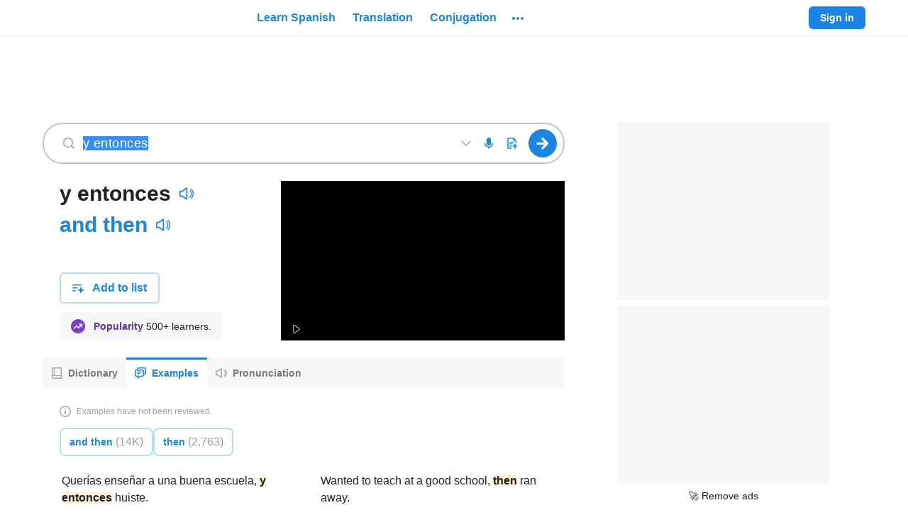

--- FILE ---
content_type: application/javascript; charset=utf-8
request_url: https://fundingchoicesmessages.google.com/f/AGSKWxU1izw22mYMb--xuWbCpvYCdJWyOOneueU8ewN9mkYzC_u90O3hunAC8hiIOU8wIadc6esYiULtGKe9YugGVOLG5da762csfBxsHQc5ZXFprxdB8dpWq6vwKrrGZ3qJpLAD1sTrcFHOwHNZiJl-Gfo5pug5QnhI3Nodd8jU9nQzWB_I89U8H_2VhNvJ/_/scanscout.=GetSponsorAds&/doubleclick.js/adxv./iserver/ccid=
body_size: -1289
content:
window['23e50ac8-72c6-45e5-9ccf-92c2413322a5'] = true;

--- FILE ---
content_type: text/javascript
request_url: https://neodarwin-prod.sdcdns.com/webpack-assets/637c5669405be748452f.js
body_size: 16258
content:
(()=>{"use strict";var e,u,a,t,r,n,i,o={43756:(e,u,a)=>{var t=a(59980),r=a(11504),n=a(16132),i=a(24816),o=a(56004),l=a(68736),s=a(1316),c=a(87828),D=a(96868),d=a(38476),p=a(61740),g=a(11132);const h="fRKu6qDv",f="rQF4egdc";var F=a(65456),A=a(93160),C=a(8736),E=a(46268),x=a(39088),m=a(15392),b=a(17624);const B={sessionUser:null,mismatchProps:null,translation:null,forcedLanguage:null,initialTranslationText:null,explorationResponseFromServerEn:null,explorationResponseFromServerEs:null,dictionaryPossibleResults:null,premiumFeatureCardVariationType:null,partnerBacklinks:{},genericVideoHeadwordData:null},y=e=>{let{action:u,dictDefaultLang:a,langFrom:y,navItems:w,resultCardHeaderProps:k,mismatchProps:v=B.mismatchProps,queryText:j,originalQueryText:P,forcedLanguage:S=B.forcedLanguage,initialPage:O,initialTranslationText:N=B.initialTranslationText,explorationResponseFromServerEn:T=B.explorationResponseFromServerEn,explorationResponseFromServerEs:L=B.explorationResponseFromServerEs,dictionaryPossibleResults:M=B.dictionaryPossibleResults,searchBoxProps:z,wordOfTheDayData:H,altLangUrl:_,premiumFeatureCardVariationType:R=B.premiumFeatureCardVariationType,partnerBacklinks:I=B.partnerBacklinks,genericVideoHeadwordData:$=B.genericVideoHeadwordData}=e;const{isMobile:W,uiLang:U}=(0,p.m)(),V=(0,r.useCallback)((()=>{}),[]),G=(0,C.S)(I,U),q=k.headwordAndQuickdefsProps.headword.displayText;return(0,b.jsx)(E.ie,{headword:q,genericVideoHeadwordData:$,children:(0,b.jsx)(n.c,{searchBoxProps:z,wordOfTheDayData:H,altLangUrl:_,premiumFeatureCardVariationType:R,children:(0,b.jsxs)(b.Fragment,{children:[v&&(0,b.jsx)(t.c,{children:(0,b.jsx)(o.c,{...v})}),M&&(0,b.jsx)(t.c,{children:(0,b.jsx)(d.c,{possibleResults:M,pageCategory:"examples",dictionaryEntryWordLang:y,renderPossibleResultDescription:e=>{let{possibleResult:u,similarMatchingResultsFound:a}=e;return(0,b.jsx)(x.c,{possibleResult:u,similarMatchingResultsFound:a,dictionaryEntryWordLang:y})},renderAudioButton:e=>(0,b.jsx)(m.c,{...e})})}),(0,b.jsx)(i.c,{...k,action:u}),(0,b.jsx)("div",{className:(0,F.c)(h,{[f]:!W}),children:(0,b.jsx)(g.c,{dictDefaultLang:a,navItems:w,langFrom:y,query:j,quickdef1:k?.headwordAndQuickdefsProps?.quickdef1?.displayText,quickdef2:k?.headwordAndQuickdefsProps?.quickdef2?.displayText})}),(0,b.jsxs)(s.c,{children:[(0,b.jsx)(l.c,{headword:k.headwordAndQuickdefsProps.headword.displayText,query:j,originalQuery:P,forcedLanguage:S,initialPage:O,initialTranslationText:N,explorationResponseFromServer1:T,explorationResponseFromServer2:L,onNoExamplesFound:V}),W?(0,b.jsx)(c.c,{}):(0,b.jsx)(D.c,{name:"AdMiddle2"}),G.length>0&&(0,b.jsx)(A.c,{crossDictionaryBacklinks:G,query:j,headword:k.headwordAndQuickdefsProps.headword.displayText})]})]})})})};var w=a(53132),k=a(59976),v=(a(73568),a(79256));(0,w.c)((function(){(0,v.s)(),(0,k.I)(y)}))},44412:(e,u,a)=>{a.d(u,{c:()=>s});var t=a(65456),r=a(20100),n=a(69960),i=a(29080),o=a(17624);const l={ariaLabel:null,blackOnHover:!1,blueOnHover:!1,boldFont:!1,children:null,className:"",color:"blue",dashedBottomBorder:!1,dataTestId:null,elementRef:null,href:"#",hrefLang:null,id:null,itemProp:null,neverUnderline:!1,onBeforeClick:null,onClick:()=>{},onKeyDown:()=>{},openInNewTab:!1,solidBottomBorder:!1,style:{},rel:null,tabIndex:null,trackMixpanelEventName:null,trackOtherProps:null,trackText:null,trackType:null},s=e=>{let{ariaLabel:u=l.ariaLabel,blackOnHover:a=l.blackOnHover,blueOnHover:s=l.blueOnHover,boldFont:c=l.boldFont,children:D=l.children,className:d=l.className,color:p=l.color,dashedBottomBorder:g=l.dashedBottomBorder,dataTestId:h=l.dataTestId,elementRef:f=l.elementRef,href:F=l.href,hrefLang:A=l.hrefLang,id:C=l.id,neverUnderline:E=l.neverUnderline,onClick:x=l.onClick,onBeforeClick:m=l.onBeforeClick,onKeyDown:b=l.onKeyDown,openInNewTab:B=l.openInNewTab,solidBottomBorder:y=l.solidBottomBorder,style:w=l.style,rel:k=l.rel,tabIndex:v=l.tabIndex,trackMixpanelEventName:j=l.trackMixpanelEventName,trackOtherProps:P=l.trackOtherProps,trackText:S=l.trackText,trackType:O=l.trackType,itemProp:N=l.itemProp}=e;const T={id:C,href:F,hrefLang:A,style:w,rel:k,className:(0,t.c)(i.c.a,d,{[i.c.black]:"black"===p,[i.c.black800]:"black800"===p,[i.c.black800Opacity38]:"black800Opacity38"===p,[i.c.black800Opacity88]:"black800Opacity88"===p,[i.c.black800Opacity60]:"black800Opacity60"===p,[i.c.black400]:"black400"===p,[i.c.black500]:"black500"===p,[i.c.white]:"white"===p,[i.c.inherit]:"inherit"===p,[i.c.blue500]:"blue500"===p,[i.c.neverUnderline]:E,[i.c.solidBottomBorder]:y,[i.c.dashedBottomBorder]:g,[i.c.blueOnHover]:s,[i.c.blackOnHover]:a,[i.c.boldFont]:c}),onClick:e=>{m&&m(e),j?(0,r.w)(j,P):(O||S)&&(0,n.c)({type:O,text:S,...P}),x&&x(e)},onKeyDown:b,tabIndex:null!=v?v:void 0,itemProp:N};return u&&(T["aria-label"]=u),B&&(T.rel="noopener",T.target="_blank"),(0,o.jsx)("a",{...T,"data-testid":h,ref:f,children:D})}},61040:(e,u,a)=>{a.d(u,{Dv:()=>r});const t={has_word_roots:!1,has_word_forms:!1},r=()=>t},20100:(e,u,a)=>{a.d(u,{w:()=>i});var t=a(98840),r=a(66936),n=a(35008);function i(e,u,a){const i=t.Hu(),o=r.Hu();n.a.track(e,Object.assign({},i,o,u),{transport:navigator.sendBeacon?"sendBeacon":"xhr"},a),"debug"===window.SD_LOG_LEVEL&&console.debug(`${e} Tracking Data:`,u)}},16208:(e,u,a)=>{a.d(u,{c:()=>i});var t=a(17636),r=a(5336),n=a(17624);const i=e=>{let{pageSize:u}=e;return 10===u?(0,n.jsxs)("div",{className:r.c.examplesLoading,children:[(0,n.jsx)(t.c,{withBottomLine:!0}),(0,n.jsx)(t.c,{})]}):(0,n.jsxs)("div",{className:r.c.examplesLoading,children:[(0,n.jsx)(t.c,{withBottomLine:!0}),(0,n.jsx)(t.c,{withBottomLine:!0}),(0,n.jsx)(t.c,{withBottomLine:!0}),(0,n.jsx)(t.c,{})]})}},17636:(e,u,a)=>{a.d(u,{c:()=>l});var t=a(5336),r=a(65456),n=a(17624);const i="var(--black-200)",o={withBottomLine:!1},l=e=>{let{withBottomLine:u=o.withBottomLine}=e;return(0,n.jsx)(n.Fragment,{children:(0,n.jsx)("svg",{className:t.c.loadingImg,viewBox:"0 0 712 "+(u?377:328),preserveAspectRatio:"none",children:(0,n.jsx)("g",{stroke:"none",strokeWidth:"1",fill:"none",fillRule:"evenodd",children:(0,n.jsx)("g",{transform:"translate(-164.000000, -430.000000)",children:(0,n.jsxs)("g",{transform:"translate(164.000000, 430.000000)",children:[(0,n.jsx)("rect",{fill:i,x:"0",y:"54",width:"712",height:"1"}),(0,n.jsx)("rect",{fill:i,x:"0",y:"115",width:"712",height:"1"}),(0,n.jsx)("rect",{fill:i,x:"0",y:"194",width:"712",height:"1"}),(0,n.jsx)("rect",{fill:i,x:"0",y:"273",width:"712",height:"1"}),(0,n.jsx)("rect",{className:(0,r.c)(t.c.bottomLine,{[t.c.show]:u}),fill:i,x:"0",y:"352",width:"712",height:"1"}),(0,n.jsx)("rect",{className:t.c.textPlaceholder,fill:i,x:"0",y:"0",width:"344",height:"12",rx:"3"}),(0,n.jsx)("rect",{className:t.c.textPlaceholder,fill:i,x:"0",y:"298",width:"344",height:"12",rx:"3"}),(0,n.jsx)("rect",{className:t.c.textPlaceholder,fill:i,x:"0",y:"18",width:"243",height:"12",rx:"3"}),(0,n.jsx)("rect",{className:t.c.textPlaceholder,fill:i,x:"0",y:"316",width:"243",height:"12",rx:"3"}),(0,n.jsx)("rect",{className:t.c.textPlaceholder,fill:i,x:"0",y:"79",width:"344",height:"12",rx:"3"}),(0,n.jsx)("rect",{className:t.c.textPlaceholder,fill:i,x:"368",y:"79",width:"344",height:"12",rx:"3"}),(0,n.jsx)("rect",{className:t.c.textPlaceholder,fill:i,x:"0",y:"140",width:"344",height:"12",rx:"3"}),(0,n.jsx)("rect",{className:t.c.textPlaceholder,fill:i,x:"0",y:"158",width:"103",height:"12",rx:"3"}),(0,n.jsx)("rect",{className:t.c.textPlaceholder,fill:i,x:"368",y:"158",width:"103",height:"12",rx:"3"}),(0,n.jsx)("rect",{className:t.c.textPlaceholder,fill:i,x:"368",y:"140",width:"344",height:"12",rx:"3"}),(0,n.jsx)("rect",{className:t.c.textPlaceholder,fill:i,x:"0",y:"219",width:"344",height:"12",rx:"3"}),(0,n.jsx)("rect",{className:t.c.textPlaceholder,fill:i,x:"0",y:"237",width:"213",height:"12",rx:"3"}),(0,n.jsx)("rect",{className:t.c.textPlaceholder,fill:i,x:"368",y:"237",width:"263",height:"12",rx:"3"}),(0,n.jsx)("rect",{className:t.c.textPlaceholder,fill:i,x:"368",y:"219",width:"344",height:"12",rx:"3"}),(0,n.jsx)("rect",{className:t.c.textPlaceholder,fill:i,x:"368",y:"0",width:"344",height:"12",rx:"3"}),(0,n.jsx)("rect",{className:t.c.textPlaceholder,fill:i,x:"368",y:"298",width:"344",height:"12",rx:"3"}),(0,n.jsx)("rect",{className:t.c.textPlaceholder,fill:i,x:"368",y:"18",width:"243",height:"12",rx:"3"}),(0,n.jsx)("rect",{className:t.c.textPlaceholder,fill:i,x:"368",y:"316",width:"243",height:"12",rx:"3"}),(0,n.jsx)("rect",{className:t.c.textPlaceholder,fill:i,x:"408",y:"18",width:"115",height:"12"}),(0,n.jsxs)("g",{transform:"translate(30.000000, 18.000000)",fill:"var(--black-300)",children:[(0,n.jsx)("rect",{className:t.c.textPlaceholder,x:"0",y:"0",width:"35",height:"12"}),(0,n.jsx)("rect",{className:t.c.textPlaceholder,x:"0",y:"298",width:"35",height:"12"}),(0,n.jsx)("rect",{className:t.c.textPlaceholder,x:"40",y:"61",width:"65",height:"12"}),(0,n.jsx)("rect",{className:t.c.textPlaceholder,x:"378",y:"61",width:"85",height:"12"}),(0,n.jsx)("rect",{className:t.c.textPlaceholder,x:"40",y:"122",width:"65",height:"12"}),(0,n.jsx)("rect",{className:t.c.textPlaceholder,x:"518",y:"122",width:"85",height:"12"}),(0,n.jsx)("rect",{className:t.c.textPlaceholder,x:"170",y:"201",width:"65",height:"12"}),(0,n.jsx)("rect",{className:t.c.textPlaceholder,x:"518",y:"201",width:"85",height:"12"}),(0,n.jsx)("rect",{className:t.c.textPlaceholder,x:"378",y:"298",width:"115",height:"12"}),(0,n.jsx)("rect",{className:t.c.textPlaceholder,x:"468",y:"61",width:"15",height:"12"})]})]})})})})})}},18152:(e,u,a)=>{a.d(u,{AN:()=>d,Ab:()=>t,Et:()=>o,Gg:()=>p,MT:()=>l,Ng:()=>g,OK:()=>D,Qj:()=>n,WK:()=>c,_k:()=>s,_s:()=>i,mI:()=>r});const t=["More examples","Más ejemplos","Plus d'exemples"],r=["Examples have not been reviewed.","Estos ejemplos aún no se han verificado.","Les exemples n'ont pas été vérifiés."],n=["We do not have example sentences for","No tenemos oraciones de ejemplo para","Nous n'avons pas de phrases d'exemple pour"],i=["in English","en inglés","en anglais"],o=["in Spanish","en español"],l=["Please check your spelling or try searching for similar words or phrases. ","Favor de verificar tu ortografía o buscar palabras o frases similares. ","Veuillez vérifier l'orthographe, ou essayez de rechercher des mots ou expressions similaires. "],s=["Click here to see a translation instead","Haz clic aquí para ver una traducción","Cliquez ici pour voir une traduction à la place"],c=["Report this example","Reportar este ejemplo","Signaler cet exemple"],D=["Corpus","Corpus","Corpus"],d=["Switch to English results","Ver resultados en inglés","Passer aux résultats en anglais"],p=["Switch to Spanish results","Ver resultados en español"],g=["loading sentences","cargando oraciones"]},10332:(e,u,a)=>{a.d(u,{WS:()=>A,gB:()=>h,mC:()=>d});var t=a(98752),r=a(89340),n=a(20476),i=a(11504),o=a(32784),l=a(17624);const s=8,c=(0,i.createContext)(null),D=()=>{const e=(0,i.useContext)(c);if(null===e)throw new Error("Tooltip components must be wrapped in <FloatingTooltip/>");return e},d=e=>{let{children:u,options:a={}}=e;const o=function(e){let{placement:u="top",mouseOnly:a=!1,distance:o=s,onOpenChange:l}=void 0===e?{}:e;const[c,D]=(0,i.useState)(!1),d=(0,t.gR)({placement:u,open:c,onOpenChange:e=>{D(e),l&&l(e)},whileElementsMounted:r.kN,middleware:[(0,n.E3)(o),(0,n.CA)({padding:16}),(0,n.EB)({crossAxis:u.includes("-"),fallbackAxisSideDirection:"start",padding:5})]}),p=(0,t.oF)(d.context,{move:!1,mouseOnly:a,handleClose:(0,t.Yj)()}),g=(0,t.ye)(d.context),h=(0,t.ug)(d.context),f=(0,t.a4)(d.context,{role:"tooltip"}),F=(0,t.M3)([p,g,h,f]);return(0,i.useMemo)((()=>({isOpen:c,setIsOpen:D,shiftPadding:16,...F,...d})),[c,D,F,d])}(a);return(0,l.jsx)(c.Provider,{value:o,children:u})},p={asChild:!1};function g(e,u){let{children:a,asChild:r=p.asChild}=e;const n=D(),o=a.ref,s=(0,t.m6)([n.refs.setReference,u,o]);return r&&(0,i.isValidElement)(a)?(0,i.cloneElement)(a,n.getReferenceProps({ref:s,..."object"==typeof a.props?a.props:{}})):(0,l.jsx)("div",{ref:s,"data-state":n.isOpen?"open":"closed",...n.getReferenceProps(),children:a})}const h=(0,i.forwardRef)(g);h.displayName="FloatingTooltipTrigger";const f={style:{}};function F(e,u){let{style:a=f.style,...r}=e;const n=D(),i=(0,t.m6)([n.refs.setFloating,u]);return n.isOpen?(0,l.jsx)(t.W2,{children:(0,l.jsx)("div",{ref:i,className:o.c.defaultTooltipContent,style:{...n.floatingStyles,maxWidth:`calc(100vw - ${2*n.shiftPadding}px)`,...a},...n.getFloatingProps(r)})}):null}const A=(0,i.forwardRef)(F);A.displayName="FloatingTooltipContent"},18844:(e,u,a)=>{a.d(u,{c:()=>n});var t=a(37872),r=a(17624);const n=()=>(0,r.jsx)("div",{"data-testid":"loading-spinner",className:t.c.spinning,children:(0,r.jsx)("svg",{width:16,height:16,viewBox:"0 0 16 16",children:(0,r.jsxs)("g",{fill:"none",children:[(0,r.jsx)("path",{d:"M8 0a8 8 0 110 16A8 8 0 018 0z"}),(0,r.jsx)("path",{fill:"#1B85E5",d:"M8 13A5 5 0 008 3V0a8 8 0 11-5.7 13.7l2.2-2.2A5 5 0 008 13z"})]})})})},12096:(e,u,a)=>{a.d(u,{Aj:()=>i,K0:()=>D,SZ:()=>n,UB:()=>d,YA:()=>c,Yj:()=>s,a4:()=>o,eg:()=>l});var t=a(54992),r=a(17624);const n=e=>(0,r.jsx)(t.c,{name:"X",...e}),i=e=>(0,r.jsx)(t.c,{name:"Apple",...e}),o=e=>(0,r.jsx)(t.c,{name:"Android",...e}),l=e=>(0,r.jsx)(t.c,{name:"Ellipsis",...e}),s=e=>(0,r.jsx)(t.c,{name:"Accent",...e}),c=e=>(0,r.jsx)(t.c,{name:"AudioOn",...e}),D=e=>(0,r.jsx)(t.c,{name:"SpellCheck",...e}),d=e=>(0,r.jsx)(t.c,{name:"Diamond",...e})},12696:(e,u,a)=>{a.d(u,{c:()=>n});var t=a(8888),r=a(17624);const n=(0,t.W)("CircleQuestionIcon",(0,r.jsx)(r.Fragment,{children:(0,r.jsx)("g",{fill:"none",fillRule:"evenodd",children:(0,r.jsx)("path",{fill:"#1B85E5",d:"M8 16A8 8 0 1 1 8 0a8 8 0 0 1 0 16zm0-1.5a6.5 6.5 0 1 0 0-13 6.5 6.5 0 0 0 0 13zM5.5 6.3C5.5 4.9 6.5 4 8 4s2.5.9 2.5 2.1c0 .8-.4 1.4-1.1 1.8-.7.4-.9.7-.9 1.2v.3H7.1v-.3c0-.9.2-1.3 1-1.8.6-.4.8-.7.8-1.2s-.4-.8-1-.8-1 .4-1 1H5.5zM7.9 12c-.6 0-1-.3-1-1 0-.5.4-.8 1-.8s1 .3 1 .9c0 .6-.4.9-1 .9z"})})}))},42404:(e,u,a)=>{a.d(u,{E5:()=>H,EN:()=>k,G:()=>P,G4:()=>b,Gu:()=>oe,IH:()=>s,IV:()=>X,KI:()=>Q,K_:()=>_,Kx:()=>w,Lo:()=>x,NS:()=>t,OI:()=>O,OJ:()=>D,OR:()=>j,Oi:()=>m,Ou:()=>B,Rg:()=>n,SC:()=>W,Sc:()=>v,U$:()=>o,Wy:()=>A,Yf:()=>E,Z8:()=>c,_C:()=>T,_E:()=>te,_g:()=>d,_w:()=>l,ag:()=>U,bW:()=>C,cZ:()=>ee,cf:()=>$,cz:()=>h,dU:()=>M,gH:()=>F,gX:()=>p,gd:()=>re,gj:()=>ie,i0:()=>r,iT:()=>ue,ig:()=>g,is:()=>I,k3:()=>S,kH:()=>L,kl:()=>N,m0:()=>G,m4:()=>Y,mY:()=>q,mq:()=>R,qU:()=>f,sX:()=>y,sf:()=>ae,sh:()=>ne,sn:()=>J,uG:()=>K,uS:()=>z,uo:()=>V,w9:()=>Z,yq:()=>i});const t=["¡Ay, caramba! Something went wrong. Please try again.","¡Ay, caramba! Algo resultó mal. Por favor inténtalo otra vez.","Un problème s'est produit. Veuillez réessayer."],r=["Cancel","Cancelar"],n=["Cheat Sheets","Hojas de repaso"],i=["Classrooms","Clases"],o=["Clear","Borrar"],l=["Close","Ya terminé","Fermer"],s=["Conjugation","Conjugar","Conjugaison"],c=["Contact Us","Contáctanos"],D=["Copied","Copiado","Copié"],d=["Copy","Copiar"],p=["Dictionary","Diccionario","Dictionnaire"],g=["Examples","Ejemplos","Exemples"],h=["Grammar","Gramática"],f=["Home","Inicio","Accueil"],F=["Learn more","Aprende más"],A=["Learn Spanish","Aprender inglés"],C=["Loading...","Cargando...","Chargement en cours..."],E=["Hear pronunciation","Escuchar pronunciación","Écouter la prononciation"],x=["%S Homepage","Página Principal de %S"],m=["Log in","Acceder","Se connecter"],b=["Menu","Menú","Menu"],B=["More","Más","Plus"],y=["more","más","plus"],w=["You must be logged in to perform this action.","Necesitas acceder a tu cuenta para poder realizar esta acción."],k=["My Lists","Mis listas"],v=["Not now","Quizás luego"],j=["or","o","ou"],P=["Password","Contraseña","Mot de passe"],S=["Phrases","Frases"],O=["Play","Reproducir"],N=["Play audio","Reproducir audio"],T=["Premium","Premium"],L=["Pronunciation","Pronunciación"],M=["Remove","Quitar"],z=["Search","Buscar","Rechercher"],H=["Search with text instead","Busca con texto"],_=["See more","Ver más","Voir plus"],R=["Settings","Configuración","Paramètres"],I=["Sign out","Salir","Se déconnecter"],$=["Sign up","Regístrate","S'inscrire"],W=["Sign in","Acceder","Se connecter"],U=["Site Map","Mapa del sitio","Plan du site"],V=["Stop","Parar"],G=["Stop audio","Parar audio"],q=["Submit","Enviar","Envoyer"],K=["Thesaurus","Sinónimos"],Q=["Translation","Traductor"],Y=["Translator","Traductor","Traducteur"],X=["Username","Nombre de usuario","Nom d'utilisateur"],J=["Vocabulary","Vocabulario"],Z=["Word of the Day","Palabra del día","Le Mot du jour"],ee=["Try 7 Days Free","Probar 7 días gratis"],ue=["Go Premium","Suscríbete"],ae=["Writing Coach","Coach de escritura"],te=["Oops! Only 5000 characters translated — limit reached!","¡Ups! Solo se tradujeron 5000 caracteres — ¡Se alcanzó el límite!"],re=["page","página","page"],ne=["next page","página siguiente","page suivante"],ie=["previous page","página anterior","page précédente"],oe=["page buttons","botones de página","boutons de navigation"]},65848:(e,u,a)=>{a.d(u,{K:()=>c,s:()=>s});var t=a(59468),r=a(81920),n=a(62036);const i=/%S/,o=/%S/g,l=function(e,u,a){for(var r=arguments.length,n=new Array(r>3?r-3:0),l=3;l<r;l++)n[l-3]=arguments[l];if(!Array.isArray(u)||2!==u.length&&3!==u.length)throw new Error("Expected two or three element array of translations. Got: "+u);let s=0;"es"===e&&(s=1),"fr"===e&&(2===u.length?(t.c.warning("Missing french translation",{translation:u[0]}),s=0):s=2);const c=u[s];if(n.length!==(c.match(o)||[]).length)throw new Error(`Mismatch between replacement markers and provided replacements for "${c}"`);return n.reduce(((r,o)=>{let l;try{l=r.replace(i,a(o))}catch(a){throw t.c.warning("NLS replacement erred",{uiLang:e,translated:c,translations:u,replacements:n,replaced:r,replacement:o}),a}return l}),c)},s=function(e,u){for(var a=arguments.length,t=new Array(a>2?a-2:0),r=2;r<a;r++)t[r-2]=arguments[r];return l(e,u,(e=>e),...t)},c=function(e,u){const a="fr"===e?r.m:n.I,t=a[u];if(null==t){let e="found no nls link entry for "+u;for(const t in a)a[t]===u&&(e+=", but found a matching opposite lang path. This is likely a case where you called nls() twice by mistake");throw new Error(e)}const i="fr"===e?[u,"",t]:[u,t];for(var o=arguments.length,s=new Array(o>2?o-2:0),c=2;c<o;c++)s[c-2]=arguments[c];return l(e,i,encodeURIComponent,...s)}},48224:(e,u,a)=>{a.d(u,{Ar:()=>h,Ej:()=>x,IB:()=>S,Os:()=>v,S7:()=>E,SY:()=>B,We:()=>y,Y5:()=>P,_Y:()=>w,aE:()=>b,eM:()=>k,ic:()=>g,k3:()=>m,kn:()=>d,uc:()=>p});var t=a(65456),r=a(78680),n=a(80724),i=a(36228),o=a(28508),l=a(93884),s=a(88824),c=(a(59468),a(17624));const D={latam:(0,c.jsx)(r.c,{size:"regular"}),spain:(0,c.jsx)(n.c,{size:"regular"}),us:(0,c.jsx)(i.c,{size:"regular"}),uk:(0,c.jsx)(o.c,{size:"regular"})},d=(e,u)=>{const a=[];for(let t=0;t<e.length;t++)a.push(e[t]),t<e.length-1&&a.push(u(t));return a},p={es:["latam","spain"],en:["us","uk"],fr:[]},g={latam:["LATAM","AL"],us:["US","EUA"],spain:["SPAIN","ES"],uk:["UK","RU"]},h=["spa","abc","ipa"],f="https://sd-pronunciation-processed-videos.sdcdns.com",F=/[* ]/,A=/([* ])/,C=e=>" "===e||"*"===e,E=e=>e.split(F).length,x=(e,u)=>{const a=E(u);return"all"===e&&a<=1?null:"all"===e?1:e&&e<a?e+1:null},m=e=>{let{isMobile:u,lang:a,pronunciationId:t,speakerId:r,syllableChoice:n,version:i=null,screenDensity:o="1x"}=e;const l=`${u?"mobile":"desktop"}${"1x"===o?"":`-${o}`}`,s=n||"all";let c=`${f}/${l}/lang_${a}_pron_${t}_speaker_${r}_syllable_${s}.mp4`;return i&&(c=`${f}/${l}/lang_${a}_pron_${t}_speaker_${r}_syllable_${s}_version_${i}.mp4`),c},b=(e,u,a)=>`${f}/${a&&a>=50?"speakers-2":"speakers-1"}/${u?"mobile":"desktop"}_${e}@2x.jpg`,B=(e,u,a)=>{const t=u?"mobile":"desktop",r=a&&a>=50?"speakers-2":"speakers-1";return`${f}/${r}/${t}_${e}@1x.jpg, ${f}/${r}/${t}_${e}@2x.jpg 2x, ${f}/${r}/${t}_${e}@3x.jpg 3x`},y=(e,u,a)=>{const t=u||p[e][0];return a.filter((e=>e.region&&e.region.toLowerCase()===t&&e.hasVideo))[0]||null},w=(e,u,a)=>{if(a.length<=0)return null;const t=u||p[e][0];return a.filter((e=>e.region&&e.region.toLowerCase()===t))[0]||a[0]||null},k=e=>D[e],v=function(e,u,a,r,n,i){if(void 0===a&&(a=-1),void 0===r&&(r=null),void 0===n&&(n=null),void 0===i&&(i=null),!e)return(0,c.jsx)("div",{});const{highlight:o,bold:s,normal:D,divider:d,link:p}=u||{},g=(e,u,a)=>(0,t.c)({[s]:e,[D]:!e,[p]:!!r,[d]:u,[o]:a}),h=(e,u,t)=>r?(0,c.jsx)(l.c,{resetOnly:!0,onClick:()=>{r(e)},trackMixpanelEventName:"Audio Played",trackOtherProps:{audio_player_shown:!0,has_video:!0,type:"syllable",alphabet:i,...n(e)},children:(0,c.jsx)("div",{className:g(u,!1,a===e),children:t})},e):(0,c.jsx)("div",{className:g(u,!1,a===e),children:t},e),f=(e=>e.split(A))(e),F=f.filter((e=>C(e))),E=f.filter((e=>!C(e))),x=F.map(((e,u)=>"*"===e?(0,c.jsx)("div",{className:g(!1,!0,!1),children:"-"},`dash-${u}`):(0,c.jsx)("div",{className:g(!1,!0,!1),children:" "},`space-${u}`))),m=E.map(((e,u)=>1===E.length?h(u,!0,e):"ˈ"===e[0]?h(u,!0,e.substring(1)):h(u,!1,e))),b=[];for(let e=0;e<m.length;e++){b.push(m[e]);const u=x[e];null!=x[e]&&b.push(u)}return b},j=(e,u)=>(u.senses?u.senses.length:0)-(e.senses?e.senses.length:0),P=(e,u)=>{const a=(0,s.a)(e,"region");let t=[];for(const e in a){const u=a[e];a[e.toLowerCase()]=u,t.length<u.length&&(t=u)}const r=a[u],n=r&&0!==r.length?r:t.map((e=>({id:e.id,region:u,ipa:e.ipa,spa:e.spa,abc:e.abc,hasVideo:!1,senses:e.senses,speakerId:e.speakerId})));return n.sort(j),n},S=e=>new Promise(((u,a)=>{const t=new XMLHttpRequest;t.open("GET",e),t.responseType="blob",t.onreadystatechange=e=>{let{target:r}=e;if(r.readyState===t.DONE)if(200===r.status){const e=r.response;u(URL.createObjectURL(e))}else a()},t.send()}))},21723:(e,u,a)=>{a.d(u,{TQ:()=>n});const t=/((?:[\0-\u02FF\u0370-\u0482\u048A-\u0590\u05BE\u05C0\u05C3\u05C6\u05C8-\u060F\u061B-\u064A\u0660-\u066F\u0671-\u06D5\u06DD\u06DE\u06E5\u06E6\u06E9\u06EE-\u0710\u0712-\u072F\u074B-\u07A5\u07B1-\u07EA\u07F4-\u07FC\u07FE-\u0815\u081A\u0824\u0828\u082E-\u0858\u085C-\u08D2\u08E2\u0904-\u0939\u093D\u0950\u0958-\u0961\u0964-\u0980\u0984-\u09BB\u09BD\u09C5\u09C6\u09C9\u09CA\u09CE-\u09D6\u09D8-\u09E1\u09E4-\u09FD\u09FF\u0A00\u0A04-\u0A3B\u0A3D\u0A43-\u0A46\u0A49\u0A4A\u0A4E-\u0A50\u0A52-\u0A6F\u0A72-\u0A74\u0A76-\u0A80\u0A84-\u0ABB\u0ABD\u0AC6\u0ACA\u0ACE-\u0AE1\u0AE4-\u0AF9\u0B00\u0B04-\u0B3B\u0B3D\u0B45\u0B46\u0B49\u0B4A\u0B4E-\u0B55\u0B58-\u0B61\u0B64-\u0B81\u0B83-\u0BBD\u0BC3-\u0BC5\u0BC9\u0BCE-\u0BD6\u0BD8-\u0BFF\u0C05-\u0C3D\u0C45\u0C49\u0C4E-\u0C54\u0C57-\u0C61\u0C64-\u0C80\u0C84-\u0CBB\u0CBD\u0CC5\u0CC9\u0CCE-\u0CD4\u0CD7-\u0CE1\u0CE4-\u0CFF\u0D04-\u0D3A\u0D3D\u0D45\u0D49\u0D4E-\u0D56\u0D58-\u0D61\u0D64-\u0D81\u0D84-\u0DC9\u0DCB-\u0DCE\u0DD5\u0DD7\u0DE0-\u0DF1\u0DF4-\u0E30\u0E32\u0E33\u0E3B-\u0E46\u0E4F-\u0EB0\u0EB2\u0EB3\u0EBD-\u0EC7\u0ECE-\u0F17\u0F1A-\u0F34\u0F36\u0F38\u0F3A-\u0F3D\u0F40-\u0F70\u0F85\u0F88-\u0F8C\u0F98\u0FBD-\u0FC5\u0FC7-\u102A\u103F-\u1055\u105A-\u105D\u1061\u1065\u1066\u106E-\u1070\u1075-\u1081\u108E\u1090-\u1099\u109E-\u135C\u1360-\u1711\u1715-\u1731\u1735-\u1751\u1754-\u1771\u1774-\u17B3\u17D4-\u17DC\u17DE-\u180A\u180E-\u1884\u1887-\u18A8\u18AA-\u191F\u192C-\u192F\u193C-\u1A16\u1A1C-\u1A54\u1A5F\u1A7D\u1A7E\u1A80-\u1AAF\u1ABF-\u1AFF\u1B05-\u1B33\u1B45-\u1B6A\u1B74-\u1B7F\u1B83-\u1BA0\u1BAE-\u1BE5\u1BF4-\u1C23\u1C38-\u1CCF\u1CD3\u1CE9-\u1CEC\u1CEE-\u1CF3\u1CF5\u1CF6\u1CFA-\u1DBF\u1DFA\u1E00-\u20CF\u20F1-\u2CEE\u2CF2-\u2D7E\u2D80-\u2DDF\u2E00-\u3029\u3030-\u3098\u309B-\uA66E\uA673\uA67E-\uA69D\uA6A0-\uA6EF\uA6F2-\uA801\uA803-\uA805\uA807-\uA80A\uA80C-\uA822\uA828-\uA87F\uA882-\uA8B3\uA8C6-\uA8DF\uA8F2-\uA8FE\uA900-\uA925\uA92E-\uA946\uA954-\uA97F\uA984-\uA9B2\uA9C1-\uA9E4\uA9E6-\uAA28\uAA37-\uAA42\uAA44-\uAA4B\uAA4E-\uAA7A\uAA7E-\uAAAF\uAAB1\uAAB5\uAAB6\uAAB9-\uAABD\uAAC0\uAAC2-\uAAEA\uAAF0-\uAAF4\uAAF7-\uABE2\uABEB\uABEE-\uD7FF\uE000-\uFB1D\uFB1F-\uFDFF\uFE10-\uFE1F\uFE30-\uFFFF]|\uD800[\uDC00-\uDDFC\uDDFE-\uDEDF\uDEE1-\uDF75\uDF7B-\uDFFF]|[\uD801\uD808-\uD819\uD81C-\uD82E\uD830-\uD833\uD835\uD837\uD839\uD83B-\uDB3F\uDB41-\uDBFF][\uDC00-\uDFFF]|\uD802[\uDC00-\uDE00\uDE04\uDE07-\uDE0B\uDE10-\uDE37\uDE3B-\uDE3E\uDE40-\uDEE4\uDEE7-\uDFFF]|\uD803[\uDC00-\uDD23\uDD28-\uDF45\uDF51-\uDFFF]|\uD804[\uDC03-\uDC37\uDC47-\uDC7E\uDC83-\uDCAF\uDCBB-\uDCFF\uDD03-\uDD26\uDD35-\uDD44\uDD47-\uDD72\uDD74-\uDD7F\uDD83-\uDDB2\uDDC1-\uDDC8\uDDCD-\uDE2B\uDE38-\uDE3D\uDE3F-\uDEDE\uDEEB-\uDEFF\uDF04-\uDF3A\uDF3D\uDF45\uDF46\uDF49\uDF4A\uDF4E-\uDF56\uDF58-\uDF61\uDF64\uDF65\uDF6D-\uDF6F\uDF75-\uDFFF]|\uD805[\uDC00-\uDC34\uDC47-\uDC5D\uDC5F-\uDCAF\uDCC4-\uDDAE\uDDB6\uDDB7\uDDC1-\uDDDB\uDDDE-\uDE2F\uDE41-\uDEAA\uDEB8-\uDF1C\uDF2C-\uDFFF]|\uD806[\uDC00-\uDC2B\uDC3B-\uDDD0\uDDD8\uDDD9\uDDE1-\uDDE3\uDDE5-\uDE00\uDE0B-\uDE32\uDE3A\uDE3F-\uDE46\uDE48-\uDE50\uDE5C-\uDE89\uDE9A-\uDFFF]|\uD807[\uDC00-\uDC2E\uDC37\uDC40-\uDC91\uDCA8\uDCB7-\uDD30\uDD37-\uDD39\uDD3B\uDD3E\uDD46\uDD48-\uDD89\uDD8F\uDD92\uDD98-\uDEF2\uDEF7-\uDFFF]|\uD81A[\uDC00-\uDEEF\uDEF5-\uDF2F\uDF37-\uDFFF]|\uD81B[\uDC00-\uDF4E\uDF50\uDF88-\uDF8E\uDF93-\uDFFF]|\uD82F[\uDC00-\uDC9C\uDC9F-\uDFFF]|\uD834[\uDC00-\uDD64\uDD6A-\uDD6C\uDD73-\uDD7A\uDD83\uDD84\uDD8C-\uDDA9\uDDAE-\uDE41\uDE45-\uDFFF]|\uD836[\uDC00-\uDDFF\uDE37-\uDE3A\uDE6D-\uDE74\uDE76-\uDE83\uDE85-\uDE9A\uDEA0\uDEB0-\uDFFF]|\uD838[\uDC07\uDC19\uDC1A\uDC22\uDC25\uDC2B-\uDD2F\uDD37-\uDEEB\uDEF0-\uDFFF]|\uD83A[\uDC00-\uDCCF\uDCD7-\uDD43\uDD4B-\uDFFF]|\uDB40[\uDC00-\uDCFF\uDDF0-\uDFFF]|[\uD800-\uDBFF](?![\uDC00-\uDFFF])|(?:[^\uD800-\uDBFF]|^)[\uDC00-\uDFFF]))((?:[\u0300-\u036F\u0483-\u0489\u0591-\u05BD\u05BF\u05C1\u05C2\u05C4\u05C5\u05C7\u0610-\u061A\u064B-\u065F\u0670\u06D6-\u06DC\u06DF-\u06E4\u06E7\u06E8\u06EA-\u06ED\u0711\u0730-\u074A\u07A6-\u07B0\u07EB-\u07F3\u07FD\u0816-\u0819\u081B-\u0823\u0825-\u0827\u0829-\u082D\u0859-\u085B\u08D3-\u08E1\u08E3-\u0903\u093A-\u093C\u093E-\u094F\u0951-\u0957\u0962\u0963\u0981-\u0983\u09BC\u09BE-\u09C4\u09C7\u09C8\u09CB-\u09CD\u09D7\u09E2\u09E3\u09FE\u0A01-\u0A03\u0A3C\u0A3E-\u0A42\u0A47\u0A48\u0A4B-\u0A4D\u0A51\u0A70\u0A71\u0A75\u0A81-\u0A83\u0ABC\u0ABE-\u0AC5\u0AC7-\u0AC9\u0ACB-\u0ACD\u0AE2\u0AE3\u0AFA-\u0AFF\u0B01-\u0B03\u0B3C\u0B3E-\u0B44\u0B47\u0B48\u0B4B-\u0B4D\u0B56\u0B57\u0B62\u0B63\u0B82\u0BBE-\u0BC2\u0BC6-\u0BC8\u0BCA-\u0BCD\u0BD7\u0C00-\u0C04\u0C3E-\u0C44\u0C46-\u0C48\u0C4A-\u0C4D\u0C55\u0C56\u0C62\u0C63\u0C81-\u0C83\u0CBC\u0CBE-\u0CC4\u0CC6-\u0CC8\u0CCA-\u0CCD\u0CD5\u0CD6\u0CE2\u0CE3\u0D00-\u0D03\u0D3B\u0D3C\u0D3E-\u0D44\u0D46-\u0D48\u0D4A-\u0D4D\u0D57\u0D62\u0D63\u0D82\u0D83\u0DCA\u0DCF-\u0DD4\u0DD6\u0DD8-\u0DDF\u0DF2\u0DF3\u0E31\u0E34-\u0E3A\u0E47-\u0E4E\u0EB1\u0EB4-\u0EBC\u0EC8-\u0ECD\u0F18\u0F19\u0F35\u0F37\u0F39\u0F3E\u0F3F\u0F71-\u0F84\u0F86\u0F87\u0F8D-\u0F97\u0F99-\u0FBC\u0FC6\u102B-\u103E\u1056-\u1059\u105E-\u1060\u1062-\u1064\u1067-\u106D\u1071-\u1074\u1082-\u108D\u108F\u109A-\u109D\u135D-\u135F\u1712-\u1714\u1732-\u1734\u1752\u1753\u1772\u1773\u17B4-\u17D3\u17DD\u180B-\u180D\u1885\u1886\u18A9\u1920-\u192B\u1930-\u193B\u1A17-\u1A1B\u1A55-\u1A5E\u1A60-\u1A7C\u1A7F\u1AB0-\u1ABE\u1B00-\u1B04\u1B34-\u1B44\u1B6B-\u1B73\u1B80-\u1B82\u1BA1-\u1BAD\u1BE6-\u1BF3\u1C24-\u1C37\u1CD0-\u1CD2\u1CD4-\u1CE8\u1CED\u1CF4\u1CF7-\u1CF9\u1DC0-\u1DF9\u1DFB-\u1DFF\u20D0-\u20F0\u2CEF-\u2CF1\u2D7F\u2DE0-\u2DFF\u302A-\u302F\u3099\u309A\uA66F-\uA672\uA674-\uA67D\uA69E\uA69F\uA6F0\uA6F1\uA802\uA806\uA80B\uA823-\uA827\uA880\uA881\uA8B4-\uA8C5\uA8E0-\uA8F1\uA8FF\uA926-\uA92D\uA947-\uA953\uA980-\uA983\uA9B3-\uA9C0\uA9E5\uAA29-\uAA36\uAA43\uAA4C\uAA4D\uAA7B-\uAA7D\uAAB0\uAAB2-\uAAB4\uAAB7\uAAB8\uAABE\uAABF\uAAC1\uAAEB-\uAAEF\uAAF5\uAAF6\uABE3-\uABEA\uABEC\uABED\uFB1E\uFE00-\uFE0F\uFE20-\uFE2F]|\uD800[\uDDFD\uDEE0\uDF76-\uDF7A]|\uD802[\uDE01-\uDE03\uDE05\uDE06\uDE0C-\uDE0F\uDE38-\uDE3A\uDE3F\uDEE5\uDEE6]|\uD803[\uDD24-\uDD27\uDF46-\uDF50]|\uD804[\uDC00-\uDC02\uDC38-\uDC46\uDC7F-\uDC82\uDCB0-\uDCBA\uDD00-\uDD02\uDD27-\uDD34\uDD45\uDD46\uDD73\uDD80-\uDD82\uDDB3-\uDDC0\uDDC9-\uDDCC\uDE2C-\uDE37\uDE3E\uDEDF-\uDEEA\uDF00-\uDF03\uDF3B\uDF3C\uDF3E-\uDF44\uDF47\uDF48\uDF4B-\uDF4D\uDF57\uDF62\uDF63\uDF66-\uDF6C\uDF70-\uDF74]|\uD805[\uDC35-\uDC46\uDC5E\uDCB0-\uDCC3\uDDAF-\uDDB5\uDDB8-\uDDC0\uDDDC\uDDDD\uDE30-\uDE40\uDEAB-\uDEB7\uDF1D-\uDF2B]|\uD806[\uDC2C-\uDC3A\uDDD1-\uDDD7\uDDDA-\uDDE0\uDDE4\uDE01-\uDE0A\uDE33-\uDE39\uDE3B-\uDE3E\uDE47\uDE51-\uDE5B\uDE8A-\uDE99]|\uD807[\uDC2F-\uDC36\uDC38-\uDC3F\uDC92-\uDCA7\uDCA9-\uDCB6\uDD31-\uDD36\uDD3A\uDD3C\uDD3D\uDD3F-\uDD45\uDD47\uDD8A-\uDD8E\uDD90\uDD91\uDD93-\uDD97\uDEF3-\uDEF6]|\uD81A[\uDEF0-\uDEF4\uDF30-\uDF36]|\uD81B[\uDF4F\uDF51-\uDF87\uDF8F-\uDF92]|\uD82F[\uDC9D\uDC9E]|\uD834[\uDD65-\uDD69\uDD6D-\uDD72\uDD7B-\uDD82\uDD85-\uDD8B\uDDAA-\uDDAD\uDE42-\uDE44]|\uD836[\uDE00-\uDE36\uDE3B-\uDE6C\uDE75\uDE84\uDE9B-\uDE9F\uDEA1-\uDEAF]|\uD838[\uDC00-\uDC06\uDC08-\uDC18\uDC1B-\uDC21\uDC23\uDC24\uDC26-\uDC2A\uDD30-\uDD36\uDEEC-\uDEEF]|\uD83A[\uDCD0-\uDCD6\uDD44-\uDD4A]|\uDB40[\uDD00-\uDDEF])+)/g,r=/[^\0-\u200C\u200E-\uD7FF\uE000-\uFFFF]/g,n=e=>{const u=(e=>e?String.prototype.normalize?e.normalize():e.replace(/a\u0301/g,"á").replace(/e\u0301/g,"é").replace(/i\u0301/g,"í").replace(/o\u0301/g,"ó").replace(/u\u0301/g,"ú").replace(/A\u0301/g,"Á").replace(/E\u0301/g,"É").replace(/I\u0301/g,"Í").replace(/O\u0301/g,"Ó").replace(/U\u0301/g,"Ú").replace(/n\u0303/g,"ñ").replace(/N\u0303/g,"Ñ").replace(/u\u0308/g,"ü").replace(/U\u0308/g,"Ü"):"")(e),a=(e=>e?e.replace(/\r\n/g,"\n").replace(/[\r\f\v\u0085\u2028\u2029]/g,"\n"):"")(u),n=(e=>e?e.replace(t,((e,u)=>u)):"")(a),i=(e=>e?e.replace(r,""):"")(n);return i}},5336:(e,u,a)=>{a.d(u,{c:()=>t});const t={black700:"#212121",black800:"#000",white:"#fff",iconBg1Blue:"linear-gradient(135deg, #f6f9fc 0%, #e8f2fc 100%)",iconBg2Green:"linear-gradient(135deg, #f7fbf3 0%, #eef8e6 100%)",iconBg3Pink:"linear-gradient(135deg, #fdf6f8 0%, #fbe4ea 100%)",iconBg4Yellow:"linear-gradient(135deg, #fffaf2 0%, #fff2d9 100%)",iconBg5Gray:"linear-gradient(135deg, #f7f7f7 0%, #e9e9e9 100%)",iconBg6Purple:"linear-gradient(135deg, #f8f5fc 0%, #ebe2f7 100%)",iconBg1BlueHover:"linear-gradient(135deg, #e8f2fc 0%, #badaf7 100%)",iconBg2GreenHover:"linear-gradient(135deg, #eef8e6 0%, #ceebb6 100%)",iconBg3PinkHover:"linear-gradient(135deg, #fbe4ea 0%, #f5b7c7 100%)",iconBg4YellowHover:"linear-gradient(135deg, #fff2d9 0%, #ffdc99 100%)",iconBg5GrayHover:"linear-gradient(135deg, #e9e9e9 0%, #c4c4c4 100%)",iconBg6PurpleHover:"linear-gradient(135deg, #ebe2f7 0%, #c9b2e9 100%)",gradientPastelDefaultBlue:"linear-gradient(135deg, #f6f9fc 0%, #e8f2fc 100%)",gradientPastelDefaultGreen:"linear-gradient(135deg, #f7fbf3 0%, #eef8e6 100%)",gradientPastelDefaultBlack:"linear-gradient(135deg, #f7f7f7 0%, #e9e9e9 100%)",gradientPastelDefaultPink:"linear-gradient(135deg, #fdf6f8 0%, #fbe4ea 100%)",gradientPastelDefaultPurple:"linear-gradient(135deg, #f8f5fc 0%, #ebe2f7 100%)",gradientPastelDefaultYellow:"linear-gradient(135deg, #fffaf2 0%, #fff2d9 100%)",gradientPastelDarkBlue:"linear-gradient(135deg, #e8f2fc 0%, #badaf7 100%)",gradientPastelDarkGreen:"linear-gradient(135deg, #eef8e6 0%, #ceebb6 100%)",gradientPastelDarkBlack:"linear-gradient(135deg, #e9e9e9 0%, #c4c4c4 100%)",gradientPastelDarkPink:"linear-gradient(135deg, #fbe4ea 0%, #f5b7c7 100%)",gradientPastelDarkPurple:"linear-gradient(135deg, #ebe2f7 0%, #c9b2e9 100%)",gradientPastelDarkYellow:"linear-gradient(135deg, #fff2d9 0%, #ffdc99 100%)",black800Opacity04:"rgba(0,0,0,.04)",black800Opacity05:"rgba(0,0,0,.05)",black800Opacity08:"rgba(0,0,0,.08)",black800Opacity10:"rgba(0,0,0,.1)",black800Opacity15:"rgba(0,0,0,.15)",black800Opacity16:"rgba(0,0,0,.16)",black800Opacity20:"rgba(0,0,0,.2)",black800Opacity30:"rgba(0,0,0,.3)",black800Opacity38:"rgba(0,0,0,.38)",black800Opacity50:"rgba(0,0,0,.5)",black800Opacity60:"rgba(0,0,0,.6)",black800Opacity80:"rgba(0,0,0,.8)",black800Opacity88:"rgba(0,0,0,.88)",black700Opacity08:"rgba(33,33,33,.08)",blue700WithBlack800Opacity8:"#187ad3",pink700WithBlack800Opacity8:"#d34569",whiteOpacity20:"hsla(0,0%,100%,.2)",whiteOpacity38:"hsla(0,0%,100%,.38)",whiteOpacity40:"hsla(0,0%,100%,.4)",whiteOpacity60:"hsla(0,0%,100%,.6)",transparent:"hsla(0,0%,100%,0)",breakpoint321:"321px",breakpoint480:"480px",breakpoint481:"481px",breakpoint767:"767px",breakpoint768:"768px",breakpoint769:"769px",breakpoint1023:"1023px",breakpoint1024:"1024px",breakpoint1025:"1025px",breakpoint1279:"1279px",breakpoint1280:"1280px",breakpoint1281:"1281px",breakpointHeight481:"481px",breakpointHeight569:"569px",breakpointHeight649:"649px",breakpointHeight668:"668px",breakpointHeight713:"713px",breakpointHeight789:"789px",breakpointHeight900:"900px",mobileBreakpoint:"480px",directBreakpoint:"768px",directPlusBreakpoint:"1024px",directLargeBreakpoint:"1280px",fontXLarge:"34px",fontLarge:"24px",fontMedium:"18px",fontMediumSmall:"16px",fontSmall:"14px",fontSmallMid:"13px",fontXSmall:"12px",fontFamily:'-apple-system,BlinkMacSystemFont,"Helvetica Neue",Helvetica,"Segoe UI",Roboto,Ubuntu,Arial,sans-serif',searchFormGoButtonWidth:"44px",searchFormHeight:"46px",universalBorderRadius:"4px",headerFooterPaddingLarge:"60px",dictionaryRowMargin:"13px",dictionaryRowMarginNeodict:"16px",dictionaryIndent1:"20px",dictionaryIndent2:"20px",dictionaryIndent3:"20px",dictionaryIndentNeodict1:"20px",dictionaryIndentNeodict2:"20px",dictionaryIndentNeodict3:"20px",zSpotlight:"9900",zSmartBanner:"9910",zMobileMenuIcon:"9920",zSearchActive:"9930",zSearchInactive:"3",zMoreDrawer:"9940",zMobileMenuDrawer:"9950",zMobileMenuDrawerRightArrow:"9951",zTooltip:"9951",zModal:"10060",zToast:"10070",zGdpr:"10080",zPronunciationVideo:"1",zPronunciationLoading:"5",zPronunciationPlay:"6",zAppModalOverlay:"8988",zAppModal:"8989",zContinueFooter:"9990",zContinuePracticingVocabQuizButton:"1000",zCourseDropdown:"1",zReplayButtonWrapper:"100",zAchievementNotification:"101",zStaticListTileAtRest:"1",zStaticListTileHover:"3",zAddWordTypeahead:"2",zAddWordTypeahead2:"9921",zProgressLegend:"1",mainContainerWidthSmallVideo:"557px",mainContainerWidthLargeVideo:"745px",desktopSmall:"1024px",desktopLarge:"1280px",containerPaddingSmall:"26px",containerPaddingLarge:"60px",sidebarContainerWidthVideo:"400px",calloutNumberWidthSmall:"49px",calloutNumberWidthLarge:"60px",spacingSmall:"24px",spacingMedium:"32px",spacingLarge:"48px",defaultTransitionTiming:".3s",defaultTextColorTransitionTiming:".1s",dialogueFontSize:"16px",dialogueFontSizeMin481Width:"18px",dialogueLineHeight:"24px",monologueFontSize:"24px",monologueLineHeight:"32px",monologueFontSizeMin481Width:"21px",monologueLineHeightMin481Width:"28px",monologueFontSizeMin481WidthAnd649Height:"24px",monologueLineHeightMin481WidthAnd649Height:"32px",monologueFontSizeMin481WidthAnd789Height:"30px",monologueLineHeightMin481WidthAnd789Height:"36px",imageGridWidth768:"719px",dcomBlue:"#f1f6ff",frenchDictionaryBlue:"#f6f9fc",thesaurusTan:"#fff8ea",vocabularyGreen:"rgba(94,160,60,.08)",loadingImg:"_iZdPoAJ",textPlaceholder:"i3pDe0Pg",pulse:"HOl5qfuH",bottomLine:"AFXlw9CM",show:"E6E_PTiK",examplesLoading:"dhNLIMGn"}},11504:(e,u,a)=>{e.exports=a(91823)},93844:(e,u,a)=>{a.d(u,{Gs:()=>i,Mp:()=>n,cj:()=>t,pi:()=>r});const t={spanishdictionary:"spanishdictionary",ingles:"ingles",frenchdictionary:"frenchdictionary",anglais:"anglais"},r=(t.spanishdictionary,t.ingles,t.frenchdictionary,t.anglais,t.spanishdictionary,t.ingles,t.frenchdictionary,t.anglais,{[t.spanishdictionary]:"es",[t.ingles]:"en",[t.frenchdictionary]:"fr",[t.anglais]:"en"}),n={[t.spanishdictionary]:"spd",[t.ingles]:"ing",[t.frenchdictionary]:"frd",[t.anglais]:"ang"},i=e=>{return(e=>"www.spanishdict.com"===e||"www.sdlocal.com"===e||"www.sdtest.com"===e||"site.sdsandbox.com"===e||"branch.sdsandbox.com"===e)(e)?t.spanishdictionary:"www.inglocal.com"===(u=e)||"www.ingtest.com"===u||"www.ingsandbox.com"===u||"branch.ingsandbox.com"===u||"www.ingles.com"===u?t.ingles:(e=>"www.frlocal.com"===e||"www.frtest.com"===e||"www.frsandbox.com"===e||"branch.frsandbox.com"===e||"www.frenchdictionary.com"===e)(e)?t.frenchdictionary:(e=>"www.anglocal.com"===e||"www.angtest.com"===e||"www.angsandbox.com"===e||"branch.angsandbox.com"===e||"www.anglais.com"===e)(e)?t.anglais:t.spanishdictionary;var u}}},l={};function s(e){var u=l[e];if(void 0!==u)return u.exports;var a=l[e]={exports:{}};return o[e].call(a.exports,a,a.exports,s),a.exports}s.m=o,e=[],s.O=(u,a,t,r)=>{if(!a){var n=1/0;for(c=0;c<e.length;c++){a=e[c][0],t=e[c][1],r=e[c][2];for(var i=!0,o=0;o<a.length;o++)(!1&r||n>=r)&&Object.keys(s.O).every((e=>s.O[e](a[o])))?a.splice(o--,1):(i=!1,r<n&&(n=r));if(i){e.splice(c--,1);var l=t();void 0!==l&&(u=l)}}return u}r=r||0;for(var c=e.length;c>0&&e[c-1][2]>r;c--)e[c]=e[c-1];e[c]=[a,t,r]},s.n=e=>{var u=e&&e.__esModule?()=>e.default:()=>e;return s.d(u,{a:u}),u},a=Object.getPrototypeOf?e=>Object.getPrototypeOf(e):e=>e.__proto__,s.t=function(e,t){if(1&t&&(e=this(e)),8&t)return e;if("object"==typeof e&&e){if(4&t&&e.__esModule)return e;if(16&t&&"function"==typeof e.then)return e}var r=Object.create(null);s.r(r);var n={};u=u||[null,a({}),a([]),a(a)];for(var i=2&t&&e;"object"==typeof i&&!~u.indexOf(i);i=a(i))Object.getOwnPropertyNames(i).forEach((u=>n[u]=()=>e[u]));return n.default=()=>e,s.d(r,n),r},s.d=(e,u)=>{for(var a in u)s.o(u,a)&&!s.o(e,a)&&Object.defineProperty(e,a,{enumerable:!0,get:u[a]})},s.f={},s.e=e=>Promise.all(Object.keys(s.f).reduce(((u,a)=>(s.f[a](e,u),u)),[])),s.u=e=>3120===e?"3d1c2b6b94dcd1c2674e.js":9340===e?"be51455f79ccab6338fa.js":2384===e?"358515dbc9d68bacecb4.js":9984===e?"dc795c2067d7367a499f.js":1904===e?"b115738107b40bfbbd4d.js":3016===e?"2e9c90596579f2cee053.js":"async-"+{856:"c84662a5346d9cf05fc6",1004:"659edea25c066404391a",1284:"6a4a0ea7f741cbca6ce3",2028:"26f6c71b128aa6c4a859",2376:"587c2f997cd139c746d1",2412:"ff8fe82e21b2c08d4ea6",2612:"7bb11e7c50aa4e455a22",2620:"5edf530f373133c1119c",3140:"c0fc9dfacaba1f4e0815",3864:"2fc8c4bbd7ad0365792c",4596:"0714ab92e07a3bab8722",5152:"5a75ade9f30e8aaf1955",5492:"ebed26a14a2eacb001fa",5600:"28be028a465592ed8588",5660:"f29e41ddc879cc4287a8",5748:"5e66376de91c5c4fc3c2",6092:"ab5e5b34a759623bca25",6335:"1bcd4a1a436f33cdacab",6568:"117b8ef3dd013b30a00a",7164:"294d7986561aefe79add",8204:"90f1d62319cb4442196c",9300:"4d31beac066d5703c398",9608:"e74a709901e9e5c4b8f8"}[e]+".js",s.miniCssF=e=>"async-"+{856:"13ecae809eff2efeb8ef",2028:"cd7995a5d9e2058dd2e1",2376:"c60162bed35277a5c4af",2612:"d1fb348357b0085671b5",2620:"1d5dd53c419b95411398",3140:"4f2799eeb0f02d53baa2",3864:"1b309106931bb975fe00",4596:"32cf67b40bf34daa33c0",5152:"97890d370d5a22ad4d8e",5660:"56a57454f2f107001d5c",5748:"211ee6f61079669a9a8b",6092:"190c62daa86bfdc7b9fc",6335:"1b7446058a9976c57fff",6568:"ac3ccdf2f065234b55de",7164:"ce70a91970ac88f4a6e1",8204:"6322a9bc1c9f063ff4d5",9300:"30326987df5f0ee7d655"}[e]+".css",s.g=function(){if("object"==typeof globalThis)return globalThis;try{return this||new Function("return this")()}catch(e){if("object"==typeof window)return window}}(),s.o=(e,u)=>Object.prototype.hasOwnProperty.call(e,u),t={},r="neodarwin:",s.l=(e,u,a,n)=>{if(t[e])t[e].push(u);else{var i,o;if(void 0!==a)for(var l=document.getElementsByTagName("script"),c=0;c<l.length;c++){var D=l[c];if(D.getAttribute("src")==e||D.getAttribute("data-webpack")==r+a){i=D;break}}i||(o=!0,(i=document.createElement("script")).charset="utf-8",i.timeout=120,s.nc&&i.setAttribute("nonce",s.nc),i.setAttribute("data-webpack",r+a),i.src=e),t[e]=[u];var d=(u,a)=>{i.onerror=i.onload=null,clearTimeout(p);var r=t[e];if(delete t[e],i.parentNode&&i.parentNode.removeChild(i),r&&r.forEach((e=>e(a))),u)return u(a)},p=setTimeout(d.bind(null,void 0,{type:"timeout",target:i}),12e4);i.onerror=d.bind(null,i.onerror),i.onload=d.bind(null,i.onload),o&&document.head.appendChild(i)}},s.r=e=>{"undefined"!=typeof Symbol&&Symbol.toStringTag&&Object.defineProperty(e,Symbol.toStringTag,{value:"Module"}),Object.defineProperty(e,"__esModule",{value:!0})},s.j=3216,s.p="/",n=e=>new Promise(((u,a)=>{var t=s.miniCssF(e),r=s.p+t;if(((e,u)=>{for(var a=document.getElementsByTagName("link"),t=0;t<a.length;t++){var r=(i=a[t]).getAttribute("data-href")||i.getAttribute("href");if("stylesheet"===i.rel&&(r===e||r===u))return i}var n=document.getElementsByTagName("style");for(t=0;t<n.length;t++){var i;if((r=(i=n[t]).getAttribute("data-href"))===e||r===u)return i}})(t,r))return u();((e,u,a,t)=>{var r=document.createElement("link");r.rel="stylesheet",r.type="text/css",r.onerror=r.onload=n=>{if(r.onerror=r.onload=null,"load"===n.type)a();else{var i=n&&("load"===n.type?"missing":n.type),o=n&&n.target&&n.target.href||u,l=new Error("Loading CSS chunk "+e+" failed.\n("+o+")");l.code="CSS_CHUNK_LOAD_FAILED",l.type=i,l.request=o,r.parentNode.removeChild(r),t(l)}},r.href=u,document.head.appendChild(r)})(e,r,u,a)})),i={3216:0},s.f.miniCss=(e,u)=>{i[e]?u.push(i[e]):0!==i[e]&&{856:1,2028:1,2376:1,2612:1,2620:1,3140:1,3864:1,4596:1,5152:1,5660:1,5748:1,6092:1,6335:1,6568:1,7164:1,8204:1,9300:1}[e]&&u.push(i[e]=n(e).then((()=>{i[e]=0}),(u=>{throw delete i[e],u})))},(()=>{var e={3216:0,3128:0};s.f.j=(u,a)=>{var t=s.o(e,u)?e[u]:void 0;if(0!==t)if(t)a.push(t[2]);else if(3128!=u){var r=new Promise(((a,r)=>t=e[u]=[a,r]));a.push(t[2]=r);var n=s.p+s.u(u),i=new Error;s.l(n,(a=>{if(s.o(e,u)&&(0!==(t=e[u])&&(e[u]=void 0),t)){var r=a&&("load"===a.type?"missing":a.type),n=a&&a.target&&a.target.src;i.message="Loading chunk "+u+" failed.\n("+r+": "+n+")",i.name="ChunkLoadError",i.type=r,i.request=n,t[1](i)}}),"chunk-"+u,u)}else e[u]=0},s.O.j=u=>0===e[u];var u=(u,a)=>{var t,r,n=a[0],i=a[1],o=a[2],l=0;if(n.some((u=>0!==e[u]))){for(t in i)s.o(i,t)&&(s.m[t]=i[t]);if(o)var c=o(s)}for(u&&u(a);l<n.length;l++)r=n[l],s.o(e,r)&&e[r]&&e[r][0](),e[r]=0;return s.O(c)},a=self.sdJsonP=self.sdJsonP||[];a.forEach(u.bind(null,0)),a.push=u.bind(null,a.push.bind(a))})();var c=s.O(void 0,[4432,4272,5124,1396,6872,740,6960,3092,5072,6728,2616,4904,228,6652,2076,1844,5832,1908,2555,6244,5176,720,1344,5784,3128,3600,24,3536,6708,7148,2864,528],(()=>s(43756)));c=s.O(c)})();